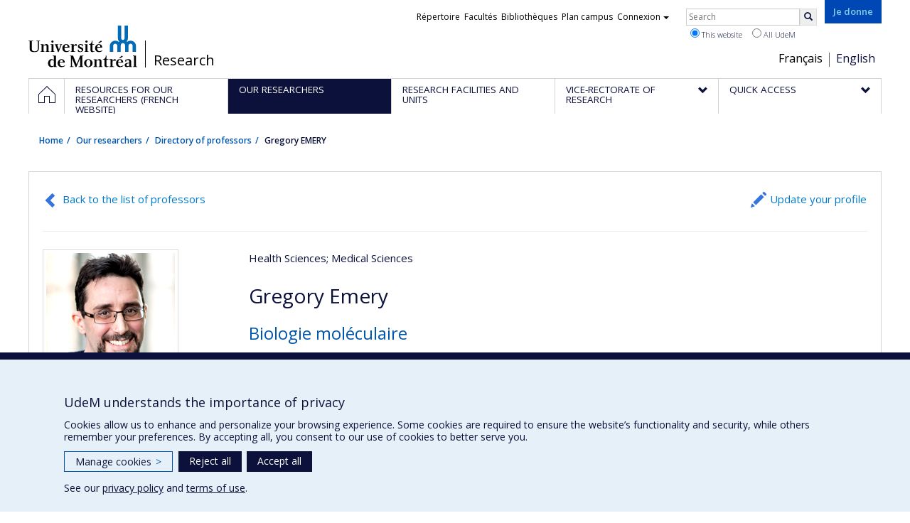

--- FILE ---
content_type: text/html; charset=utf-8
request_url: https://recherche.umontreal.ca/english/our-researchers/professors-directory/researcher/is/in14977/
body_size: 13900
content:
<!DOCTYPE html>
<html lang="en">
<head>
<meta http-equiv="X-UA-Compatible" content="IE=edge" />
<meta name="viewport" content="width=device-width, initial-scale=1" />
<link rel="apple-touch-icon" sizes="180x180" href="/apple-touch-icon.png">
<link rel="icon" type="image/png" sizes="32x32" href="/favicon-32x32.png">
<link rel="icon" type="image/png" sizes="16x16" href="/favicon-16x16.png">
<link rel="manifest" href="/site.webmanifest">
<link rel="mask-icon" href="/safari-pinned-tab.svg" color="#006bb6">

<meta charset="utf-8">
<!-- 
	This website is powered by TYPO3 - inspiring people to share!
	TYPO3 is a free open source Content Management Framework initially created by Kasper Skaarhoj and licensed under GNU/GPL.
	TYPO3 is copyright 1998-2019 of Kasper Skaarhoj. Extensions are copyright of their respective owners.
	Information and contribution at https://typo3.org/
-->



<title>Gregory EMERY - La recherche - Université de Montréal</title>
<meta name="generator" content="TYPO3 CMS">
<meta name="robots" content="index,follow">
<meta name="google" content="notranslate">
<meta name="apple-mobile-web-app-capable" content="no">


<link rel="stylesheet" type="text/css" href="https://fonts.googleapis.com/css?family=Open+Sans:400,400italic,300italic,300,600,600italic,700,700italic,800,800italic&amp;subset=latin,latin-ext" media="all">
<link rel="stylesheet" type="text/css" href="/typo3temp/udemlessc/lessphp_acb593ec9efb1e1f6044d63c2fae2282f1ea7d9f.css?1732795810" media="all">
<link rel="stylesheet" type="text/css" href="/typo3temp/udemlessc/lessphp_6b23d5f906bd70310b9d42abb17e29c590c6be72.css?1676577972" media="all">
<link rel="stylesheet" type="text/css" href="/typo3conf/ext/udem_vendor/Resources/Public/fancybox-3.5.2/jquery.fancybox.min.css?1584034618" media="all">
<link rel="stylesheet" type="text/css" href="/typo3temp/udemlessc/lessphp_a844548a00dfbed276d65e92b0aed11a6d730f62.css?1676577972" media="all">
<link rel="stylesheet" type="text/css" href="/typo3temp/udemlessc/lessphp_86f9883e0e0ae5920802680f44f5c843556413d0.css?1676577972" media="all">
<link rel="stylesheet" type="text/css" href="/typo3temp/udemlessc/lessphp_b87de9c81e138db381dcb6d89cfe9f182387c3a9.css?1676577972" media="all">
<link rel="stylesheet" type="text/css" href="/typo3temp/assets/compressed/merged-5e77aeddd93dd6c9793851ab2de72111-3a34a98bdc02aaca6530d3e31e737261.css?1676577972" media="all">




<script src="/typo3conf/ext/udem_vendor/Resources/Public/underscore-1.8.3/underscore.min.js?1584034624" type="text/javascript"></script>
<script src="/typo3conf/ext/udem_vendor/Resources/Public/jquery-3.5.1/jquery.min.js?1604402777" type="text/javascript"></script>
<script src="/typo3temp/assets/compressed/merged-59071038be6fefd6305acfe279d5b796-5f19aba6b5663835dee6885531e3efd7.js?1661855556" type="text/javascript"></script>
<script src="/typo3conf/ext/udem_vendor/Resources/Public/bootstrap-3.3.7/js/bootstrap.min.js?1584034617" type="text/javascript"></script>
<script src="/typo3conf/ext/udem_vendor/Resources/Public/classList.js-1.2.20180112/classList.min.js?1584034618" type="text/javascript"></script>
<script src="/typo3conf/ext/udem_vendor/Resources/Public/h5o-js-0.11/outliner.min.js?1584034619" type="text/javascript"></script>
<script src="/typo3conf/ext/udem_bootstrap/Resources/Public/udem-bootstrap.js?1616668816" type="text/javascript"></script>
<script src="/typo3conf/ext/udem_bootstrap/Resources/Public/udem-bootstrap-video.js?1584034592" type="text/javascript"></script>
<script src="/typo3conf/ext/udem_bootstrap/Resources/Public/udem-gallerie.js?1589452388" type="text/javascript"></script>
<script src="/typo3conf/ext/udem_vendor/Resources/Public/fancybox-3.5.2/jquery.fancybox.min.js?1584034618" type="text/javascript"></script>
<script src="/typo3conf/ext/udem_bootstrap/Resources/Public/udem-social.js?1584034592" type="text/javascript"></script>
<script src="/typo3conf/ext/udem_bootstrap/Resources/Public/udem-instagram.js?1584034592" type="text/javascript"></script>
<script src="/typo3conf/ext/udem_bootstrap/Resources/Public/udem-alertes.js?1604402777" type="text/javascript"></script>
<script src="/typo3conf/ext/udem_vendor/Resources/Public/localforage-1.7.2/dist/localforage.min.js?1584034620" type="text/javascript"></script>
<script src="/typo3conf/ext/udem_profs/Resources/Public/udem-profs.js?1584034610" type="text/javascript"></script>
<script src="/typo3conf/ext/udem_sadvr/Resources/Public/udem-sadvr.js?1584034612" type="text/javascript"></script>
<script src="/typo3conf/ext/udem_vendor/Resources/Public/awesomplete-1.1.2/awesomplete.min.js?1584034616" type="text/javascript"></script>
<script src="/typo3conf/ext/udem_vitrine/Resources/Public/udem-vitrine.js?1604402777" type="text/javascript"></script>



<meta name="og:title" content="Researcher" /><meta name="og:url" content="https://recherche.umontreal.ca/english/our-researchers/professors-directory/researcher/is/in15027/" /><meta name="og:locale" content="en_CA" /><meta name="og:site_name" content="La recherche - Université de Montréal" />

</head>
<body>

    <div id="udem-urgence-bcrp" style="display:none;" data-udem-urgence-endpoint="https://urgence.umontreal.ca/urgence-udem.json"  data-udem-urgence-nocss></div>
    <script async src="https://urgence.umontreal.ca/typo3conf/ext/udem_urgence/Resources/Public/JavaScript/udem-urgence-bcrp.js"></script>
<a class="sr-only sr-only-focusable" href="#udem-primary-contents">Passer au contenu</a>


    


<header id="udem-header">
  <div class="container">

    <h1>
      <a href="https://www.umontreal.ca/" target="_blank" id="udem-header-logo">Université de Montréal</a>
      <span id="udem-header-logo-separator"></span>
      <small id="udem-header-title">
        <span class="sep">/</span>
        <a href="/accueil/">Research</a>
      </small>
    </h1>

    <a href="https://formulairereseau.umontreal.ca/site/Donation2?df_id=1560&amp;1560.donation=form1&amp;mfc_pref=T&amp;s_locale=fr_CA" title="Faire un don à l’Université de Montréal" target="_blank" class="udem-je-donne"><span>Je donne</span></a>

    <nav id="udem-phone-menu">
      
      <a class="udem-phone-menu-primary" href="#udem-primary-nav">
        <b><span></span><span></span><span></span></b>
        <span class="sr-only">Menu</span>
      </a>
      

      
      <a class="udem-phone-menu-search" href="#udem-search-menu">
        <span class="glyphicon glyphicon-search" title="Rechercher"></span>
        <span class="sr-only">Rechercher</span>
      </a>
      

      
      <a class="udem-phone-menu-links" href="#udem-links-menu">
        <span class="glyphicon glyphicon-bookmark"></span>
        <span class="sr-only">Liens UdeM</span>
      </a>
      

      
      <a class="udem-phone-menu-langs" href="#udem-langs-menu">
        <span class="glyphicon glyphicon-globe"></span>
        <span class="sr-only">Langues</span>
      </a>
      

      

      
    </nav>

    
        
      

    
    <nav id="udem-langs-menu">
      <h2 class="sr-only">Choix de la langue</h2>
      <ul class="nav">
        <li><a href="/accueil/" lang="fr">Français</a></li><li class="active"><a href="/english/home/" lang="en">English</a></li>
      </ul>
    </nav>
    

    
    <nav id="udem-links-menu">
      <h2 class="sr-only">Liens externes</h2>
      <ul class="nav"><li><a href="https://www.umontreal.ca/#udemwww-search-personne" target="_blank"><span>Répertoire</span></a></li><li><a href="https://www.umontreal.ca/facultes-et-ecoles/" target="_blank"><span>Facultés</span></a></li><li><a href="https://bib.umontreal.ca/" target="_blank"><span>Bibliothèques</span></a></li><li><a href="https://plancampus.umontreal.ca/" target="_blank"><span>Plan campus</span></a></li><li class="dropdown">
        <a href="#" class="dropdown-toggle" data-toggle="dropdown">Connexion<span class="caret"></span></a>
        <ul class="dropdown-menu" role="menu"><li><a href="https://monudem.umontreal.ca/" target="_blank"><span>Mon UdeM</span></a></li><li><a href="https://studium.umontreal.ca/" target="_blank"><span>StudiUM</span></a></li><li><a href="https://outlook.umontreal.ca/" target="_blank"><span>Mon courriel</span></a></li></ul>
      </li><li><a href="https://formulairereseau.umontreal.ca/site/Donation2?df_id=1560&amp;1560.donation=form1&amp;mfc_pref=T&amp;s_locale=fr_CA" title="Faire un don à l’Université de Montréal" target="_blank" class="udem-je-donne"><span>Give now</span></a></li></ul>
    </nav>
    


    
    <div id="udem-search-menu">
      <h2 class="sr-only">Rechercher</h2>
          <form method="get" action="https://google.com/cse" class="udem-search-form">

    <input type="hidden" name="cx" value="011926736769028447783:qlpu3so2kqq" />
    <input type="hidden" name="sa.x" value="23" />
    <input type="hidden" name="sa.y" value="10" />
    <input type="hidden" name="ie" value="UTF-8" />

    <div class="clearfix">
      <input type="text" name="q" value="" class="udem-search-input" placeholder="Search" />
      <button type="submit" class="udem-search-button" title="Rechercher" aria-label="Rechercher">
        <span class="glyphicon glyphicon-search"></span>
        <span class="sr-only sr-only-focusable">Search</span>
      </button>
    </div>

    <div class="clearfix">
      <label>
        <input type="radio" name="scope" value="recherche.umontreal.ca" checked="checked" />
        This website
      </label>
      <label>
        <input type="radio" name="scope" value="umontreal.ca" />
        All UdeM
      </label>
    </div>
  </form>
    </div>
    

  </div>
</header>

<div id="udem-primary-nav">
  <nav class="container">
    <h2 class="sr-only">Navigation principale</h2>
    <ul class="nav"><li class="home"><a href="/accueil/" title="Home"><span><svg xmlns="http://www.w3.org/2000/svg" viewBox="0 0 1024 1024" aria-hidden="true" focusable="false">
  <path d="m512 0L0 489.69V1024h384V640h256v384h384V489.69zm0 60.331l469.33 447.57v473.43H682.66v-384H341.33v384H42.66v-473.43z"></path>
</svg><span class="hidden-md hidden-lg">Accueil</span><span class="hidden-xs hidden-sm sr-only">Home</span></a></li><li><a href="/ressources-pour-les-equipes-de-recherche/" class="p39102"><span><span>Resources for our researchers (French website)</span></span></a></li><li class="active"><a href="/english/our-researchers/" class="p39374"><span><span>Our researchers</span></span></a></li><li><a href="/english/research-facilities-and-units/find-a-research-facility-or-unit/" class="p39154"><span><span>Research facilities and units</span></span></a></li><li class="has-sub"><a href="/english/vice-rectorate-of-research/mission/" class="p6088"><span><span>Vice-Rectorate of Research</span></span></a><ul class="sub-menu"><li><a href="/english/vice-rectorate-of-research/mission/"><span>Mission</span></a></li><li><a href="/english/vice-rectorate-of-research/the-team-of-vice-rectorate/"><span>The team of Vice-Rectorate</span></a></li><li><a href="/english/vice-rectorate-of-research/ten-sectors-of-excellence/"><span>Ten sectors of excellence</span></a></li><li><a href="/english/vice-rectorate-of-research/strategic-initiatives/"><span>Strategic Initiatives</span></a></li></ul></li><li class="has-sub"><a href="/english/quick-access/" class="p39155"><span><span>Quick access</span></span></a><ul class="sub-menu"><li><a href="/qui-fait-quoi/"><span>Staff directory (French website)</span></a></li><li><a href="/nous-trouver/"><span>Find us (French website)</span></a></li><li><a href="https://saml.authentification.umontreal.ca/my.policy" target="_blank"><span>Synchro recherche</span></a></li><li><a href="/compas/"><span>compas</span></a></li><li><a href="/english/quick-access/news/"><span>News</span></a></li></ul></li></ul>
  </nav>
</div>











<section class="main-bandeau">
    <div class="container">
        <div class="content-border"><!--TYPO3SEARCH_begin--><!--TYPO3SEARCH_end--></div>
    </div>
</section>


<section id="udem-primary-contents" class="main-section">
    <div class="container">
      
      <div id="udem-breadcrumb">

        

        <ul class="breadcrumb"><li class="home"><a href="/accueil/">Home</a></li><li><a href="/english/our-researchers/our-researchers/">Our researchers</a></li><li><a href="/english/our-researchers/professors-directory/">Directory of professors</a></li><li class="active">Gregory EMERY</li></ul>
      </div>
      


    

    
        

            

            <div class="row">
              <div class="col-md-12">
                
                <section class="content-main"><!--TYPO3SEARCH_begin--><div id="c57091" class="csc-frame csc-frame-default CType-list list_type-tx_udemvitrine section_frame-101">
<div class="udemvitrine-show-professeur">

  <div class="udemvitrine-header-links">
    <a href="/english/our-researchers/professors-directory/" class="udemvitrine-backto-search btn btn-link" data-udemvitrine-kernel="professeur">Back to the list of professors</a>
          <a class="linkto-edition-professeur btn btn-link" href="https://www.recherche.umontreal.ca/vitrine/saisieProfil/chercheurDashboard?chercheurID=1398" title="Update your profile">Update your profile</a>
        <hr/>
  </div>


<div class="carte-visite">

<div class="visuelOfficiel">
      <img class="img-thumbnail" src="https://www.recherche.umontreal.ca/visuel/personne:14977.photoOfficielle" title="" alt="" />
  </div>





  <div class="secteursRecherche">
    <span>Health Sciences</span><span>; Medical Sciences</span>  </div>


<h1>Gregory Emery</h1>


  <h2 class="phrasesCles">
        <span>Biologie moléculaire</span>
      </h2>



  <div class="affiliations">
    <dl>
                  <dt class="fonction">Professeur titulaire</dt>
        <dd class="uniteAdministrative">
            <p>Faculté de médecine - Département de pathologie et biologie cellulaire</p>
            <p><span>Pavillon Marcelle-Coutu</span><span class="local">, room 2306-1</span></p>                        <p><a href="tel:514 343-6111  #0318">514 343-6111  #0318</a></p>
            
                        <p><a href="mailto:gregory.emery@umontreal.ca">gregory.emery@umontreal.ca</a></p>
                    </dd>
              </dl>
  </div>



  <div class="telephones">
        Secondary number:
            <span class="telephone">
      <a href="tel:514 343-6843 " class="numero">514 343-6843 </a>
      <span class="categorie">(Télécopieur)</span>    </span>
      </div>





  <ul class="udemvitrine-presence-web">
        <li><a href="https://www.researchgate.net/profile/Gregory_Emery"
           title="ResearchGate"
           data-idcategorie="32">ResearchGate</a>
    </li>
        <li><a href="http://pathologie.umontreal.ca/departement/professeurs/profil/emery-gregory/in14977/"
           title="Page professionnelle (faculté,département,école)"
           data-idcategorie="13">Page professionnelle (faculté,département,école)</a>
    </li>
        <li><a href="https://www.iric.ca/recherche/chercheurs-principaux/gregory-emery/"
           title="Site web de l’unité de recherche"
           data-idcategorie="14">Site web de l’unité de recherche</a>
    </li>
        <li><a href="https://www.ncbi.nlm.nih.gov/pubmed/?term=emery+g%5bauth"
           title="PubMed"
           data-idcategorie="18">PubMed</a>
    </li>
        <li><a href="https://www.linkedin.com/in/gregory-emery-2a839533/"
           title="LinkedIn"
           data-idcategorie="9">LinkedIn</a>
    </li>
        <li><a href="https://twitter.com/GregoryEmery8?lang=fr"
           title="Compte Twitter"
           data-idcategorie="1">Compte Twitter</a>
    </li>
        <li><a href="http://www.emery.iric.ca/"
           title="Autre site web"
           data-idcategorie="8">Autre site web</a>
    </li>
      </ul>

</div>


<section class="visuels">
  <h3 class="sr-only">Media</h3>

  <div class="visuels-list udemvitrine-gallerie">
          <div class="udemvitrine-gallerie-item">
            <div class="visuel">
      <p class="nom">Gregory Emery est chercheur principal à l&#039;Institut de recherche en immunologie et en cancérologie</p>
      <img src="https://www.recherche.umontreal.ca/visuel/personne:14977.portrait.0.image" title="Gregory Emery est chercheur principal à l&#039;Institut de recherche en immunologie et en cancérologie" alt=" - © IRIC" class="visuel" />
      <p class="legende"></p>
      <p class="copyright">© IRIC</p>    </div>
  
      </div>
      </div>
</section>


<div class="udemvitrine-tabs">

  <div class="row">
    <div class="col-md-8">
      <div class="tab-content">

        <div id="udemvitrine-show-professeurs-portrait-tab-57091">
          
<h1>Profile</h1>

<div class="udemvitrine-accordeon">
  <h2 class="expanded">Research expertise</h2>
  <div class="collapse in" aria-expanded="true">
        <div><p><strong>Axes de recherche</strong></p>

<ul>
	<li>Signalisation intracellulaire</li>
	<li>Développement et différenciation tissulaire</li>
	<li>Systèmes modèles en biologie moléculaire</li>
</ul>

<p><strong>Intérêts de recherche</strong></p>

<p>Le transport vésiculaire a longtemps été considéré comme un simple mécanisme de transport pour les protéines. Cette vision a radicalement changé et le transport vésiculaire est désormais connu comme étant impliqué dans beaucoup d'événements développementaux clés, tels que la signalisation cellulaire ou l'établissement de la polarité cellulaire, tout comme dans la formation des tumeurs.</p>

<p>Notre groupe utilise principalement la mouche drosophile (Drosophila melanogaster) comme système modèle pour étudier comment le transport vésiculaire régule la signalisation cellulaire, en particulier, lors du développement. Notre intérêt principal est de comprendre le rôle de l'endocytose dans la régulation spatiotemporelle de l'activité de récepteurs et dans la transduction du signal. Nous nous concentrons actuellement sur la migration collective, ainsi que sur la signalisation Notch.</p>

<p>La migration cellulaire est un processus fascinant impliquant la polarisation de cellules. Les métastases se forment à partir de cellules migrant depuis une tumeur pour former une nouvelle tumeur. De plus en plus d'évidences montrent que ces cellules ne migrent pas individuellement, mais en groupe au cours d'une migration dite collective. Pour étudier ce type de migration. Nous utilisons la chambre d'œuf de la mouche drosophile, où des cellules appelées cellules de bordure migrent en formant un petit groupe.  Ces cellules sont attirées par un processus impliquant l'activation de récepteurs à activité tyrosine-kinase. Nous avons récemment montré que des étapes de transport spécifiques de la voie de l'enodcytose polarisent l'activité de ces récepteurs. Nous sommes en train d'étudier plus en détails cette régulation, en particulier, nous voulons comprendre comment l'endocytose régule la formation de structures nécessaires à la motilité cellulaire et comment ceci est coordonné dans le groupe de cellules pour qu'il migre dans la bonne direction. De plus nous voulons déterminer si les mécanismes moléculaires identifiés sont conservés dans d'autres migrations collectives in vivo chez la drosophile et chez les mammifères.</p>

<p>La signalisation cellulaire par le récepteur Notch est conservée chez toutes les espèces animales. Elle joue un rôle fondamental au cours du développement au travers de la régulation de la différentiation cellulaire, de la prolifération et de l'apoptose.</p>

<p>En particulier. Notch est impliqué dans le maintien des cellules souches et dans le développement du système hématopoïétique. Nous avons précédemment impliqué l'endocytose dans la régulation de Notch lors de divisions asymétriques dans le système nerveux périphérique de la drosophile. Nous sommes en train d'etudier le role de l'endocytose dans la régulation de l'activité du récepteur Notch et de ses ligands lors de divisions asymétriques in vivo chez la mouche, mais aussi dans des essais de culture de cellules mammifères.</p>

<p>Récemment, l'équipe du Dr Emery a mis en évidence de nouveaux modes de régulation de la migration collective, en particulier, un rôle fondamental de la petite GTPas Rab11 et de la protéine moésine qui se lie au cytosquelette d'actine lors de la coordination de la migration collective dans les cellules de bordure de Drosophile a été démontré (Ramel et al., 2013). Cette découverte permet de mieux comprendre comment des cellules se coordonnent pour migrer en groupe, un processus fondamental lors de la formation de métastase.</p></div>
      </div>
</div>


<div class="udemvitrine-accordeon">
  <h2 class="expanded">Biography</h2>
  <div class="collapse in">
        <div><p>Durant ses années de formation en biochimie, Gregory Emery s’est très tôt intéressé au transport vésiculaire. Intérêt concrétisé lors de ses années de doctorat (1997-2002) auprès du Dr Jean Gruenberg de l’Université de Genève (Suisse), haut lieu pour les recherches de pointe en endocytose. Durant cinq ans, Gregory Emery travaille plus particulièrement à la caractérisation des protéines transmembranaires de la famille p24, impliquées dans l’organisation de l’appareil de Golgi.</p>

<p>C’est en désirant passer d’un modèle de culture à un modèle animal que Gregory Emery rejoint le groupe du Dr Juergen Knoblich à Vienne (Autriche) pour travailler sur la drosophile. Ceci, dans le cadre de son parcours postdoctoral, successivement à L’IMP puis à l’IMBA où il concentre alors ses recherches sur le rôle de l’endosome de recyclage au cours de la division asymétrique.</p>

<p>À l’IRIC, Gregory Emery se consacre prioritairement à la compréhension du rôle du transport vésiculaire dans la signalisation cellulaire, en utilisant principalement le modèle de la mouche drosophile.</p></div>
      </div>
</div>






<div class="udemvitrine-accordeon">
  <h2 class="expanded">For more information…</h2>
  <div class="collapse in">
    <ul>
          <li>
        <a href="http://medecine.umontreal.ca/2016/10/17/mouches-a-fruits-empecher-propagation-cancer/">17-10-2016 Des mouches à fruits pour empêcher la propagation du cancer</a>
        <div></div>
      </li>
          <li>
        <a href="https://nouvelles.umontreal.ca/article/2017/08/15/un-financement-de-5-4-m-pour-des-infrastructures-de-recherche-a-l-udem/">15-08-2017 Un financement de 5,4 M$ pour des infrastructures de recherche à l’UdeM</a>
        <div></div>
      </li>
          <li>
        <a href="https://nouvelles.umontreal.ca/article/2018/05/11/votez-pour-votre-photo-coup-de-coeur-au-concours-la-preuve-par-l-image/">11-05-2018 Votez pour votre photo coup de cœur au concours «La preuve par l’image»</a>
        <div></div>
      </li>
        </ul>
  </div>
</div>
        </div>

        <div id="udemvitrine-show-professeurs-affiliations-tab-57091">
          
<h1>Affiliations and responsabilities</h1>


<div class="udemvitrine-accordeon">
  <h2 class="expanded">Research affiliations</h2>
  <div class="collapse in" aria-expanded="true">
        <h3>Research units</h3>
            <h4>Membre</h4>
      <ul>
              <li>
                <a href="https://recherche.umontreal.ca/nos-chercheurs/repertoire-des-unites-de-recherche/unite/is/ur13772/"><b>IRIC</b> — Institut de recherche en immunologie et en cancérologie de l’Université de Montréal</a>
      </li>
              </ul>
          
    
    
  </div>
</div>






        </div>

        <div id="udemvitrine-show-professeurs-enseignement-tab-57091">
          
<h1>
    Teaching and supervision
    </h1>




<div class="udemvitrine-accordeon">
  <h2 class="expanded">Teaching</h2>
  <div class="collapse in" aria-expanded="true">

      <h3>Courses taught (current session only)</h3>
    <ul>
            <li>
                        <a href="https://admission.umontreal.ca/cours-et-horaires/cours/BIM6064A/" target="_blank">BIM6064A – Biologie cellulaire et moléculaire du cancer</a>
              </li>
          </ul>
  
      <h3>Programs</h3>
    <ul>
            <li>
                        <a href="https://admission.umontreal.ca/redirection/programme_id/246610/" target="_blank">
          246610 –
                      Maîtrise en biologie moléculaire
                  </a>
              </li>
            <li>
                        <a href="https://admission.umontreal.ca/redirection/programme_id/251210/" target="_blank">
          251210 –
                      Maîtrise en pathologie et biologie cellulaire
                  </a>
              </li>
          </ul>
  
  </div>
</div>



<div class="udemvitrine-accordeon">
  <h2 class="expanded">Student supervision</h2>
  <div class="collapse in" aria-expanded="true">

    
        <h3>Theses and dissertation supervision (Papyrus Institutional Repository)</h3>
    <div class="udemvitrine-simplelist">
            <div>
          <div class="date">
            2025
            
          </div>
          <h4>
            <a href="http://hdl.handle.net/1866/42191" target="blank">Misshapen régule la contractilité et la polarité lors de l&#039;ovogenèse de la drosophile</a>
          </h4>
          <div class="contenu">
                        <div><strong>Graduate :</strong> Del Guidice, Emmanuelle<br /><strong>Cycle :</strong>  Master's<br /><strong>Grade :</strong> M. Sc.</div>
                      </div>
      </div>
            <div>
          <div class="date">
            2025
            
          </div>
          <h4>
            <a href="http://hdl.handle.net/1866/44023" target="blank">Caractérisation des interacteurs potentiels d’ArfGAP1 dans la régulation de la migration collective in vivo</a>
          </h4>
          <div class="contenu">
                        <div><strong>Graduate :</strong> Fabre, Léna<br /><strong>Cycle :</strong>  Master's<br /><strong>Grade :</strong> M. Sc.</div>
                      </div>
      </div>
            <div>
          <div class="date">
            2024
            
          </div>
          <h4>
            <a href="http://hdl.handle.net/1866/32594" target="blank">Study of the kinase MAP4K4 in collective migration of cancer cells</a>
          </h4>
          <div class="contenu">
                        <div><strong>Graduate :</strong> Alberici Delsin, Lara Elis<br /><strong>Cycle :</strong>  Doctoral<br /><strong>Grade :</strong> Ph. D.</div>
                      </div>
      </div>
            <div>
          <div class="date">
            2024
            
          </div>
          <h4>
            <a href="http://hdl.handle.net/1866/34005" target="blank">The role of Misshapen and its regulators in coordinating border cell migration</a>
          </h4>
          <div class="contenu">
                        <div><strong>Graduate :</strong> Molinari Roberto, Gabriela<br /><strong>Cycle :</strong>  Doctoral<br /><strong>Grade :</strong> Ph. D.</div>
                      </div>
      </div>
            <div>
          <div class="date">
            2024
            
          </div>
          <h4>
            <a href="http://hdl.handle.net/1866/40916" target="blank">Rôle du régulateur du trafic vésiculaire, ArfGAP1, dans la migration collective in vivo</a>
          </h4>
          <div class="contenu">
                        <div><strong>Graduate :</strong> Boutet, Alison<br /><strong>Cycle :</strong>  Doctoral<br /><strong>Grade :</strong> Ph. D.</div>
                      </div>
      </div>
            <div>
          <div class="date">
            2024
            
          </div>
          <h4>
            <a href="http://hdl.handle.net/1866/41007" target="blank">Rôle d’un réseau supracellulaire d’actine et des protéines Rab du trafic vésiculaire dans la migration collective de cellules épithéliales</a>
          </h4>
          <div class="contenu">
                        <div><strong>Graduate :</strong> Marpeaux, Léa<br /><strong>Cycle :</strong>  Doctoral<br /><strong>Grade :</strong> Ph. D.</div>
                      </div>
      </div>
            <div>
          <div class="date">
            2022
            
          </div>
          <h4>
            <a href="http://hdl.handle.net/1866/26864" target="blank">Regulation of the Rab35 GTPase by Rab11FIP1 during cytokinesis, apico-basal polarity and collective cell migration</a>
          </h4>
          <div class="contenu">
                        <div><strong>Graduate :</strong> Iannantuono, Nicholas<br /><strong>Cycle :</strong>  Doctoral<br /><strong>Grade :</strong> Ph. D.</div>
                      </div>
      </div>
            <div>
          <div class="date">
            2021
            
          </div>
          <h4>
            <a href="http://hdl.handle.net/1866/24843" target="blank">Rôle des Arfs et de leurs régulateurs dans la migration des cellules de bordure chez la drosophile</a>
          </h4>
          <div class="contenu">
                        <div><strong>Graduate :</strong> Zeledon Orellana, José Carlos<br /><strong>Cycle :</strong>  Doctoral<br /><strong>Grade :</strong> Ph. D.</div>
                      </div>
      </div>
            <div>
          <div class="date">
            2018
            
          </div>
          <h4>
            <a href="http://hdl.handle.net/1866/20398" target="blank">Le rôle de Ral dans la migration collective des cellules de bordures</a>
          </h4>
          <div class="contenu">
                        <div><strong>Graduate :</strong> Lapointe, Catherine<br /><strong>Cycle :</strong>  Master's<br /><strong>Grade :</strong> M. Sc.</div>
                      </div>
      </div>
            <div>
          <div class="date">
            2016
            
          </div>
          <h4>
            <a href="http://hdl.handle.net/1866/13526" target="blank">La petite GTPase Rab11 et ses interacteurs orchestrent la migration cellulaire collective et la cytocinèse chez la Drosophile</a>
          </h4>
          <div class="contenu">
                        <div><strong>Graduate :</strong> Laflamme, Carl<br /><strong>Cycle :</strong>  Doctoral<br /><strong>Grade :</strong> Ph. D.</div>
                      </div>
      </div>
            <div>
          <div class="date">
            2015
            
          </div>
          <h4>
            <a href="http://hdl.handle.net/1866/12060" target="blank">Asymmetric cell division intersects with cell geometry : a method to extrapolate and quantify geometrical parameters of sensory organ precursors</a>
          </h4>
          <div class="contenu">
                        <div><strong>Graduate :</strong> Papaluca, Arturo<br /><strong>Cycle :</strong>  Master's<br /><strong>Grade :</strong> M. Sc.</div>
                      </div>
      </div>
            <div>
          <div class="date">
            2015
            
          </div>
          <h4>
            <a href="http://hdl.handle.net/1866/13025" target="blank">Étude de la régulation de l&#039;activité du ligand Delta dans le cadre de la signalisation Notch</a>
          </h4>
          <div class="contenu">
                        <div><strong>Graduate :</strong> Assaker, Gloria<br /><strong>Cycle :</strong>  Doctoral<br /><strong>Grade :</strong> Ph. D.</div>
                      </div>
      </div>
            <div>
          <div class="date">
            2010
            
          </div>
          <h4>
            <a href="http://hdl.handle.net/1866/4148" target="blank">Characterization of the mammalian homologs of the Drosophila Melanogaster Endocytic protein lethal (2) giant discs 1</a>
          </h4>
          <div class="contenu">
                        <div><strong>Graduate :</strong> Hébert-Losier, Andréa<br /><strong>Cycle :</strong>  Master's<br /><strong>Grade :</strong> M. Sc.</div>
                      </div>
      </div>
            <div>
          <div class="date">
            2009
            
          </div>
          <h4>
            <a href="http://hdl.handle.net/1866/3220" target="blank">Implication de l&#039;endosome de recyclage dans la migration cellulaire in vivo</a>
          </h4>
          <div class="contenu">
                        <div><strong>Graduate :</strong> Assaker, Gloria<br /><strong>Cycle :</strong>  Master's<br /><strong>Grade :</strong> M. Sc.</div>
                      </div>
      </div>
          </div>
    

    

    

    
  </div>
</div>









        </div>

        <div id="udemvitrine-show-professeurs-projets-tab-57091">
          
<h1>Projects</h1>


  
<div class="udemvitrine-accordeon">
  <h2 class="expanded">
          Research projects
      </h2>

  <div class="collapse in" aria-expanded="true">
    <div class="udemvitrine-simplelist">

            <div>
        <div class="date">
          2023
           - 2029
        </div>
        <h3>Regulation of collective cell migration by the kinase Misshapen</h3>

        
        
                <div class="udemvitrine-projet-organismes-financement">
          <span>Funding sources:</span>
                      
            IRSC/Instituts de recherche en santé du Canada
                  </div>
        <div class="udemvitrine-projet-programmes-financement">
          <span>Grant programs:</span>
                      
            PVXXXXXX-(PJT) Subvention Projet
                  </div>
        
        
        
        
      </div>
            <div>
        <div class="date">
          2021
           - 2027
        </div>
        <h3>Intercellular force transmission and coordination during the migration of squamous carcinoma cells.</h3>

        
        
                <div class="udemvitrine-projet-organismes-financement">
          <span>Funding sources:</span>
                      
            IRSC/Instituts de recherche en santé du Canada
                  </div>
        <div class="udemvitrine-projet-programmes-financement">
          <span>Grant programs:</span>
                      
            PVXXXXXX-(PJT) Subvention Projet
                  </div>
        
        
        
        
      </div>
            <div>
        <div class="date">
          2021
           - 2027
        </div>
        <h3>Rab GTPases and the collective migration of MDCK cells</h3>

                <div class="udemvitrine-projet-chercheur-principal">
          <span>Lead researcher :</span>
                      
                          <span>Gregory Emery</span>
                              </div>
        
        
                <div class="udemvitrine-projet-organismes-financement">
          <span>Funding sources:</span>
                      
            CRSNG/Conseil de recherches en sciences naturelles et génie du Canada  (CRSNG)
                  </div>
        <div class="udemvitrine-projet-programmes-financement">
          <span>Grant programs:</span>
                      
            PVX20965-(RGP) Programme de subvention à la découverte individuelle ou de groupe
                  </div>
        
        
        
        
      </div>
            <div>
        <div class="date">
          2024
           - 2026
        </div>
        <h3>Live cell imaging platform for the mechanistic analysis of cell differentiation, migration and division</h3>

                <div class="udemvitrine-projet-chercheur-principal">
          <span>Lead researcher :</span>
                      
                          <a href="/english/our-researchers/professors-directory/researcher/is/in14424/">Sylvie Mader</a>
                              </div>
        
                <div class="udemvitrine-projet-co-chercheur">
          <span>Co-researchers :</span>
                      
                          <a href="/english/our-researchers/professors-directory/researcher/is/in14433/">Sylvain Meloche</a>
                                  , 
                          <a href="/english/our-researchers/professors-directory/researcher/is/in14863/">Jean-Claude Labbé</a>
                                  , 
                          <span>Gregory Emery</span>
                                  , 
                          <a href="/english/our-researchers/professors-directory/researcher/is/in15168/">Vincent Archambault</a>
                                  , 
                          <a href="/english/our-researchers/professors-directory/researcher/is/in15212/">Sébastien Carréno</a>
                                  , 
                          <a href="/english/our-researchers/professors-directory/researcher/is/in15823/">Philippe P. Roux</a>
                              </div>
        
                <div class="udemvitrine-projet-organismes-financement">
          <span>Funding sources:</span>
                      
            CRSNG/Conseil de recherches en sciences naturelles et génie du Canada  (CRSNG)
                  </div>
        <div class="udemvitrine-projet-programmes-financement">
          <span>Grant programs:</span>
                      
            PVXXXXXX-(OIR) Outils et d&#039;instruments de recherche (de 7 001 $ à 150 000 $)
                  </div>
        
        
        
        
      </div>
            <div>
        <div class="date">
          2024
           - 2026
        </div>
        <h3>Unveiling the Molecular Mechanisms by which MAP4K4 Promotes Cancer Progression - Décryptage des Mécanismes Moléculaires de la Progression Cancéreuse par MAP4K4</h3>

                <div class="udemvitrine-projet-chercheur-principal">
          <span>Lead researcher :</span>
                      
                          <span>Gregory Emery</span>
                              </div>
        
        
                <div class="udemvitrine-projet-organismes-financement">
          <span>Funding sources:</span>
                      
            SRC/Société de recherche sur le cancer
                  </div>
        <div class="udemvitrine-projet-programmes-financement">
          <span>Grant programs:</span>
                      
            PVX12154-Subvention de fonctionnement
                  </div>
        
        
        
        
      </div>
            <div>
        <div class="date">
          2022
           - 2024
        </div>
        <h3>Tracking collective cell migration by confocal microscopy</h3>

                <div class="udemvitrine-projet-chercheur-principal">
          <span>Lead researcher :</span>
                      
                          <span>Gregory Emery</span>
                              </div>
        
                <div class="udemvitrine-projet-co-chercheur">
          <span>Co-researchers :</span>
                      
                          <a href="/english/our-researchers/professors-directory/researcher/is/in14863/">Jean-Claude Labbé</a>
                                  , 
                          <a href="/english/our-researchers/professors-directory/researcher/is/in15168/">Vincent Archambault</a>
                                  , 
                          <a href="/english/our-researchers/professors-directory/researcher/is/in15212/">Sébastien Carréno</a>
                              </div>
        
                <div class="udemvitrine-projet-organismes-financement">
          <span>Funding sources:</span>
                      
            CRSNG/Conseil de recherches en sciences naturelles et génie du Canada  (CRSNG)
                  </div>
        <div class="udemvitrine-projet-programmes-financement">
          <span>Grant programs:</span>
                      
            PVXXXXXX-(OIR) Outils et d&#039;instruments de recherche (de 7 001 $ à 150 000 $)
                  </div>
        
        
        
        
      </div>
            <div>
        <div class="date">
          2016
           - 2024
        </div>
        <h3>Characterization of the Cdc37/Hsp90 complex as a regulator of the Notch ligands</h3>

                <div class="udemvitrine-projet-chercheur-principal">
          <span>Lead researcher :</span>
                      
                          <span>Gregory Emery</span>
                              </div>
        
                <div class="udemvitrine-projet-co-chercheur">
          <span>Co-researchers :</span>
                      
                          <a href="/english/our-researchers/professors-directory/researcher/is/in13746/">Trang Hoang</a>
                              </div>
        
                <div class="udemvitrine-projet-organismes-financement">
          <span>Funding sources:</span>
                      
            IRSC/Instituts de recherche en santé du Canada
                  </div>
        <div class="udemvitrine-projet-programmes-financement">
          <span>Grant programs:</span>
                      
            PVXXXXXX-(PJT) Subvention Projet
                  </div>
        
        
        
        
      </div>
            <div>
        <div class="date">
          2016
           - 2024
        </div>
        <h3>Regulation of cell communication during collective cell migration</h3>

                <div class="udemvitrine-projet-chercheur-principal">
          <span>Lead researcher :</span>
                      
                          <span>Gregory Emery</span>
                              </div>
        
        
                <div class="udemvitrine-projet-organismes-financement">
          <span>Funding sources:</span>
                      
            IRSC/Instituts de recherche en santé du Canada
                  </div>
        <div class="udemvitrine-projet-programmes-financement">
          <span>Grant programs:</span>
                      
            PVXXXXXX-(PJT) Subvention Projet
                  </div>
        
        
        
        
      </div>
            <div>
        <div class="date">
          2019
           - 2022
        </div>
        <h3>Regulation of cytokinesis by Class I Rab11Family Interacting Proteins</h3>

                <div class="udemvitrine-projet-chercheur-principal">
          <span>Lead researcher :</span>
                      
                          <span>Gregory Emery</span>
                              </div>
        
        
                <div class="udemvitrine-projet-organismes-financement">
          <span>Funding sources:</span>
                      
            CRSNG/Conseil de recherches en sciences naturelles et génie du Canada  (CRSNG)
                  </div>
        <div class="udemvitrine-projet-programmes-financement">
          <span>Grant programs:</span>
                      
            PVX20965-(RGP) Programme de subvention à la découverte individuelle ou de groupe
                  </div>
        
        
        
        
      </div>
            <div>
        <div class="date">
          2017
           - 2020
        </div>
        <h3>Optogénétique et microscopie en temps réel pour élucider les mécanismes de coordination cellulaire lors de la migration cellulaire collective</h3>

                <div class="udemvitrine-projet-chercheur-principal">
          <span>Lead researcher :</span>
                      
                          <span>Gregory Emery</span>
                              </div>
        
        
                <div class="udemvitrine-projet-organismes-financement">
          <span>Funding sources:</span>
                      
            FCI/Fondation canadienne pour l&#039;innovation
                  </div>
        <div class="udemvitrine-projet-programmes-financement">
          <span>Grant programs:</span>
                      
            PVXXXXXX-Fonds des leaders
                  </div>
        
        
        
        
      </div>
            <div>
        <div class="date">
          2015
           - 2019
        </div>
        <h3>Ingénierie de cellules stromales par CRISPR pour contrôler leur activité de signalisation</h3>

                <div class="udemvitrine-projet-chercheur-principal">
          <span>Lead researcher :</span>
                      
                          <span>Gregory Emery</span>
                              </div>
        
                <div class="udemvitrine-projet-co-chercheur">
          <span>Co-researchers :</span>
                      
                          <a href="/english/our-researchers/professors-directory/researcher/is/in13746/">Trang Hoang</a>
                              </div>
        
                <div class="udemvitrine-projet-organismes-financement">
          <span>Funding sources:</span>
                      
            FRQNT/Fonds de recherche du Québec - Nature et technologies (FQRNT)
                  </div>
        <div class="udemvitrine-projet-programmes-financement">
          <span>Grant programs:</span>
                      
            PV113724-(PR) Projets de recherche en équipe (et possibilité d&#039;équipement la première année)
                  </div>
        
        
        
        
      </div>
            <div>
        <div class="date">
          2015
           - 2018
        </div>
        <h3>Arf GAPs as regulators of the spatial distribution of molecular determinants controlling collective cell migration</h3>

                <div class="udemvitrine-projet-chercheur-principal">
          <span>Lead researcher :</span>
                      
                          <span>Gregory Emery</span>
                              </div>
        
        
                <div class="udemvitrine-projet-organismes-financement">
          <span>Funding sources:</span>
                      
            SRC/Société de recherche sur le cancer
                  </div>
        <div class="udemvitrine-projet-programmes-financement">
          <span>Grant programs:</span>
                      
            PVX12154-Subvention de fonctionnement
                  </div>
        
        
        
        
      </div>
            <div>
        <div class="date">
          2012
           - 2018
        </div>
        <h3>CHARACTERIZATION OF GUANINE EXCHANGE FACTORS FOR RHO GTPASES IN DROSOPHILA</h3>

                <div class="udemvitrine-projet-chercheur-principal">
          <span>Lead researcher :</span>
                      
                          <span>Gregory Emery</span>
                              </div>
        
        
                <div class="udemvitrine-projet-organismes-financement">
          <span>Funding sources:</span>
                      
            CRSNG/Conseil de recherches en sciences naturelles et génie du Canada  (CRSNG)
                  </div>
        <div class="udemvitrine-projet-programmes-financement">
          <span>Grant programs:</span>
                      
            PVX20965-(RGP) Programme de subvention à la découverte individuelle ou de groupe
                  </div>
        
        
        
        
      </div>
            <div>
        <div class="date">
          2011
           - 2018
        </div>
        <h3>REGULATION OF COLLECTIVE CELL MIGRATION BY THE RECYCLING ENDOSOME</h3>

                <div class="udemvitrine-projet-chercheur-principal">
          <span>Lead researcher :</span>
                      
                          <span>Gregory Emery</span>
                              </div>
        
        
                <div class="udemvitrine-projet-organismes-financement">
          <span>Funding sources:</span>
                      
            IRSC/Instituts de recherche en santé du Canada
                  </div>
        <div class="udemvitrine-projet-programmes-financement">
          <span>Grant programs:</span>
                      
            PVXX5647-(MOP) Subvention de fonctionnement incluant les subventions de fonctionnement programmatiques (général)
                  </div>
        
        
        
        
      </div>
            <div>
        <div class="date">
          2012
           - 2017
        </div>
        <h3>VESICLE TRANSPORT AND CELL SIGNALLING</h3>

                <div class="udemvitrine-projet-chercheur-principal">
          <span>Lead researcher :</span>
                      
                          <span>Gregory Emery</span>
                              </div>
        
        
                <div class="udemvitrine-projet-organismes-financement">
          <span>Funding sources:</span>
                      
            SPIIE/Secrétariat des programmes interorganismes à l’intention des établissements
                  </div>
        <div class="udemvitrine-projet-programmes-financement">
          <span>Grant programs:</span>
                      
            PVX50399-Chaires de recherche du Canada
                  </div>
        
        
        
        
      </div>
            <div>
        <div class="date">
          2013
           - 2016
        </div>
        <h3>REGULATION OF COLLECTIVE CELL MIGRATION BY THE HIPPO PATHWAY</h3>

                <div class="udemvitrine-projet-chercheur-principal">
          <span>Lead researcher :</span>
                      
                          <span>Gregory Emery</span>
                              </div>
        
        
                <div class="udemvitrine-projet-organismes-financement">
          <span>Funding sources:</span>
                      
            SRC/Société de recherche sur le cancer
                  </div>
        <div class="udemvitrine-projet-programmes-financement">
          <span>Grant programs:</span>
                      
            PVX12154-Subvention de fonctionnement
                  </div>
        
        
        
        
      </div>
            <div>
        <div class="date">
          2011
           - 2016
        </div>
        <h3>REGULATION OF COLLECTIVE CELL MIGRATION BY THE RECYCLING ENDOSOME</h3>

                <div class="udemvitrine-projet-chercheur-principal">
          <span>Lead researcher :</span>
                      
                          <span>Gregory Emery</span>
                              </div>
        
        
        
        
        
        
      </div>
            <div>
        <div class="date">
          2012
           - 2015
        </div>
        <h3>IDENTIFICATION OF THE MOLECULAR MACHINERY REGULATING THE NOTCH LIGAND DL1</h3>

                <div class="udemvitrine-projet-chercheur-principal">
          <span>Lead researcher :</span>
                      
                          <span>Gregory Emery</span>
                              </div>
        
        
                <div class="udemvitrine-projet-organismes-financement">
          <span>Funding sources:</span>
                      
            SRC/Société de recherche sur le cancer
                  </div>
        <div class="udemvitrine-projet-programmes-financement">
          <span>Grant programs:</span>
                      
            PVX12154-Subvention de fonctionnement
                  </div>
        
        
        
        
      </div>
            <div>
        <div class="date">
          2009
           - 2015
        </div>
        <h3>ENDOCYTIC FUNCTION OF THE NOTCH REGULATOR LGD</h3>

                <div class="udemvitrine-projet-chercheur-principal">
          <span>Lead researcher :</span>
                      
                          <span>Gregory Emery</span>
                              </div>
        
        
                <div class="udemvitrine-projet-organismes-financement">
          <span>Funding sources:</span>
                      
            CRSNG/Conseil de recherches en sciences naturelles et génie du Canada  (CRSNG)
                  </div>
        <div class="udemvitrine-projet-programmes-financement">
          <span>Grant programs:</span>
                      
            PVX20965-(RGP) Programme de subvention à la découverte individuelle ou de groupe
                  </div>
        
        
        
        
      </div>
      
    </div>
  </div>
</div>

            </div>

        <div id="udemvitrine-show-professeurs-valorisation-tab-57091">
          
<h1>Outreach</h1>





                    </div>

        <div id="udemvitrine-show-professeurs-publications-tab-57091">
          
<h1>Publications and presentations</h1>

<div class="udemvitrine-accordeon">
  <h2 class="expanded">Publications</h2>
  <div class="collapse in">
    <div><ul>
	<li>Proteomics screen identifies class I Rab11-FIPs as key regulators of cytokinesis. Laflamme C, Galan JA, Ben El Kadhi K, Méant A, Zeledon C, Carréno S, Roux PP, <strong>Emery G.</strong> Mol Cell Biol. 2016 Nov 21. pii: MCB.00278-16. [Epub ahead of print]. PMID: 27872148</li>
	<li><a href="http://www.ncbi.nlm.nih.gov/pubmed/25800843">In vitro and in vivo characterization of the Rab11-GAP activity of Drosophila Evi5.</a> Laflamme C, <strong>Emery G</strong>. Methods Mol Biol. 2015;1298:187-94. doi: 10.1007/978-1-4939-2569-8_16. PMID: 25800843</li>
	<li><a href="http://www.ncbi.nlm.nih.gov/pubmed/23956813">Cell coordination of collective migration by Rab11 and Moesin.</a> <strong>Emery G</strong>, Ramel D. Commun Integr Biol. 2013 Jul 1;6(4):e24587. doi: 10.4161/cib.24587. Epub 2013 Apr 17. PMID:23956813</li>
	<li> <a href="http://www.ncbi.nlm.nih.gov/pubmed/23525006">GTP exchange factor Vav regulates guided cell migration by coupling guidance receptor signalling to local Rac activation.</a> Fernández-Espartero CH, Ramel D, Farago M, Malartre M, Luque CM, Limanovich S, Katzav S,<strong>Emery G</strong>, Martín-Bermudo MD. J Cell Sci. 2013 May 15;126(Pt 10):2285-93. doi: 10.1242/jcs.124438. Epub 2013 Mar 22. PMID:23525006</li>
	<li><a href="http://www.ncbi.nlm.nih.gov/pubmed/23376974">Rab11 regulates cell-cell communication during collective cell movements.</a> Ramel D, Wang X, Laflamme C, Montell DJ, <strong>Emery G</strong>. Nat Cell Biol. 2013 Mar;15(3):317-24. doi: 10.1038/ncb2681. Epub 2013 Feb 3. PMID:23376974</li>
</ul></div>
  </div>
</div>

        </div>

      </div>
    </div>

    <div class="col-md-4" style="background: #ddd;">

      
<div class="disciplines">
  <h2>Disciplines</h2>
  <ul>
        <li>Cell Biology</li>
        <li>General Pathology</li>
        <li>Molecular Biology</li>
      </ul>
</div>

<div class="motsCles">
  <h2>Areas of expertise</h2>
  <ul>
        <li>Cell Signaling and Infectious and Immune Diseases</li>
        <li>Cell</li>
        <li>Cell Signaling and Cancer</li>
        <li>Cellular Defense</li>
      </ul>
</div>

    </div>
  </div>
</div>

</div>
</div><!--TYPO3SEARCH_end--></section>
              </div>
            </div>

          
      
  

  

    </div>
</section>




<footer id="udem-footer">

  
  <div class="udem-footer-sitemap">
    <div class="container">
      <ul class="row nav"><li class="col-md-2"><a href="/ressources-pour-les-equipes-de-recherche/">Resources for our researchers (French website)</a></li><li class="col-md-2"><a href="/english/our-researchers/our-researchers/">Our researchers</a></li><li class="col-md-2"><a href="/english/find-a-research-facility-or-unit/">Research facilities and units</a></li><li class="col-md-2"><a href="/english/vice-rectorate-of-research/mission/">Vice-Rectorate of Research</a><ul class="nav"><li><a href="/english/vice-rectorate-of-research/mission/">Mission</a></li><li><a href="/english/vice-rectorate-of-research/the-team-of-vice-rectorate/">The team of Vice-Rectorate</a></li><li><a href="/english/vice-rectorate-of-research/ten-sectors-of-excellence/">Ten sectors of excellence</a></li><li><a href="/english/initiatives-strategiques/">Strategic Initiatives</a></li></ul></li><li class="col-md-2"><a href="/english/quick-access/">Quick access</a><ul class="nav"><li><a href="/qui-fait-quoi/">Staff directory (French website)</a></li><li><a href="/nous-trouver/">Find us (French website)</a></li><li><a href="https://saml.authentification.umontreal.ca/my.policy" target="_blank">Synchro recherche</a></li><li><a href="/compas/">compas</a></li><li><a href="/english/quick-access/news/">News</a></li></ul></li></ul>
    </div>
  </div>

  

  <div class="udem-footer-contents">
    <div class="container">
      <h3>Research</h3><div class="row"><div class="col-md-3"><div id="c41488" class="csc-frame csc-frame-default CType-text"><div class="csc-text-text"><p class="bodytext">Université de Montréal<br />PO Box 6128, Centre-ville Station<br />Montréal, Québec, Canada<br />H3C 3J7<br /><br />Phone : 514 343-6111, #38492<br />E-mail : <a href="mailto:recherche@umontreal.ca">recherche@umontreal.ca</a></p></div></div></div><div class="col-md-3"><div id="c41489" class="csc-frame csc-frame-default CType-text"><div class="csc-text-text"><p class="bodytext"><a class="chevron-right-before" href="/qui-fait-quoi/">Who does what?</a> </p>
<p class="bodytext"><a class="chevron-right-before" href="/nous-trouver/">Find us</a></p>
<p class="bodytext"><a class="chevron-right-before" href="/english/sitemap/">Site map</a></p>
<p class="bodytext"><a class="chevron-right-before" href="/english/accessibility/">Accessibility</a></p></div></div></div><div class="col-md-3"><div id="c60923" class="csc-frame csc-frame-default CType-textpic"><div class="csc-textpic-text"><div class="csc-text-text"><p class="text-right"><a href="http://u15.ca/" target="_blank"><img title="Group of Canadian Research Universities" src="/fileadmin/recherche/documents/user_upload_ancien/La_recherche_a_UdeM/Photos/BoitesAccueil/logo-u15_petit.png" alt="Group of Canadian Research Universities" width="53" height="45" style="margin-right: 20px;" /></a></p></div></div></div></div><div class="col-md-3"><div id="c60924" class="csc-frame csc-frame-default CType-textpic"><div class="csc-textpic-text"><div class="csc-text-text"><p class="bodytext"><a href="http://researchimpact.ca/" target="_blank"><img title="Research Impact Canada" src="/fileadmin/recherche/documents/user_upload_ancien/La_recherche_a_UdeM/Photos/BoitesAccueil/logo_RIC-RIRC.png" alt="Research Impact Canada" width="274" height="51" style="" /></a></p></div></div></div></div></div>
    </div>
  </div>

  <div class="udem-footer-tail">
    <div class="container">
      <div><a href="https://secretariatgeneral.umontreal.ca/protection-et-acces-a-linformation/complement-dinformation-sur-la-confidentialite/" title="View additional privacy information" target="_blank">Privacy</a><a href="https://secretariatgeneral.umontreal.ca/protection-et-acces-a-linformation/conditions-dutilisation-des-plateformes-web/" title="View the terms of use for web platforms" target="_blank">Terms of use</a>  <div id="udem_cookie_consent_toggle"></div></div><a href="https://www.umontreal.ca/" title="Université de Montréal" class="udem-footer-logo">Université de Montréal</a>
    </div>
  </div>

</footer>






<script>    function moveYouTubeSrc(consentGiven = false) {
        // Select all iframe elements on the page
        const iframes = document.querySelectorAll('iframe');
        // console.log('moveYouTubeSrc consentGiven)', consentGiven);
        // console.log('moveYouTubeSrc iframes)', iframes);
        // Loop through each iframe
        iframes.forEach((iframe) => {
            // Check if the iframe is a YouTube video
            if (!consentGiven) {
              if (iframe.src) {
                iframe.dataset.src = iframe.src;
                iframe.removeAttribute('src');
              }
            } else {
                // console.log('Move the data-src attribute back to src');
                // Move the data-src attribute back to src
                const dataSrc = iframe.dataset.src;
                if (dataSrc) {
                    iframe.src = dataSrc;
                    iframe.removeAttribute('data-src');
                }
            }
        });
    }
    // Hide YT videos so they can't be played until consent is granted
    window.addEventListener('DOMContentLoaded', () => {
        // Call the function to move YouTube iframe src attributes to data-src attributes
        moveYouTubeSrc(false);
    });        // Define dataLayer and the gtag function.
        window.dataLayer = window.dataLayer || [];
        function gtag(){dataLayer.push(arguments);}

        // Default ad_storage to 'denied'.
        gtag('consent', 'default', {
          'ad_storage': 'denied',
          'analytics_storage': 'denied',
          'functionality_storage': 'denied',
          'ad_user_data' : 'denied',
          'ad_personalization' : 'denied',
        });
          
       // Revoke YT permission
       moveYouTubeSrc(false);         (function(w,d,s,l,i){w[l]=w[l]||[];w[l].push({'gtm.start':
      new Date().getTime(),event:'gtm.js'});var f=d.getElementsByTagName(s)[0],
      j=d.createElement(s),dl=l!='dataLayer'?'&l='+l:'';j.async=true;j.src=
      'https://www.googletagmanager.com/gtm.js?id='+i+dl;f.parentNode.insertBefore(j,f);
      })(window,document,'script','dataLayer','GTM-59WZNRC');      (function(w,d,s,l,i){w[l]=w[l]||[];w[l].push({'gtm.start':
      new Date().getTime(),event:'gtm.js'});var f=d.getElementsByTagName(s)[0],
      j=d.createElement(s),dl=l!='dataLayer'?'&l='+l:'';j.async=true;j.src=
      'https://www.googletagmanager.com/gtm.js?id='+i+dl;f.parentNode.insertBefore(j,f);
      })(window,document,'script','dataLayer','GTM-PRNLSXX');
        function udemDispatchCookieEvent(data) {
            window.dispatchEvent(new CustomEvent('udem_set_consent_cookie', {detail: data}));
        }
        window.addEventListener('load', () => {
          // Ajout des triggers Google
        if (typeof on_udem_cookie_update_consent === 'function') {
          // console.log('on_udem_cookie_update_consent');
          function udem_cookie_consent_update(categories) {
            // console.log('udem_cookie_consent_update categories : ', categories);
            for (const [key, value] of Object.entries(categories)) {
              categories[key] = (value === true) ? 'granted' : 'denied';
            }
          
            udem_google_cookie_consent_update(categories);
            udem_fb_cookie_consent_update(categories);
          }

          function udem_google_cookie_consent_update(categories) {
            console.log('udem_google_cookie_consent_update categories : ', categories);
            if (categories.functionalityCookies === 'granted') {
              // Grant YT permission/*  */
              moveYouTubeSrc(true);
            } else {
              // Revoke YT permission
              moveYouTubeSrc(false);
            }

            gtag('consent', 'update', {
              'ad_storage': categories.adsCookies,
              'ad_user_data' : categories.adsCookies,
              'ad_personalization' : categories.adsCookies,
              'functionality_storage': categories.functionalityCookies,
              'analytics_storage': categories.performanceCookies
            });
          }

          function udem_fb_cookie_consent_update(categories) {
            // console.log('udem_fb_cookie_consent_update categories : ', categories);
            if (categories.adsCookies === 'granted') {
              // Grant Facebook Pixels
              var eventData = {category: 'adsCookies', action: "grant"}
              udemDispatchCookieEvent(eventData);              
            } else {
              // Revoke Pixels consent
              var eventData = { category: 'adsCookies', action: "revoke" }
              udemDispatchCookieEvent(eventData);  
            }
          }

          on_udem_cookie_update_consent(udem_cookie_consent_update);
        }
      // fin window.addEventListener('load', () => {
      });</script>  <script src="https://secretariatgeneral.umontreal.ca/udem_consentement_temoins.js?v=021123"></script>




</body>
</html>

--- FILE ---
content_type: application/javascript; charset=utf-8
request_url: https://recherche.umontreal.ca/typo3temp/assets/compressed/merged-59071038be6fefd6305acfe279d5b796-5f19aba6b5663835dee6885531e3efd7.js?1661855556
body_size: 377
content:

jQuery(function ($) {
    var newsSearchForm = document.getElementById('news-search-form');
    if (newsSearchForm) {
        newsSearchForm.addEventListener('submit', function(event) {
            event.preventDefault();
        });

        var newsSearchtermInput = document.getElementById('news-searchterm');
        if (newsSearchtermInput) {
            newsSearchtermInput.addEventListener('input', function() {
                if (newsSearchtermInput.value == '') {
                    newsSearchtermCancel.classList.add('hide');
                } else {
                    newsSearchtermCancel.classList.remove('hide');
                }
            });
        }

        var newsSearchtermCancel = document.getElementById('news-searchterm-cancel');
        if (newsSearchtermCancel) {
            if (newsSearchtermInput.value == '') {
                newsSearchtermCancel.classList.add('hide');
            } else {
                newsSearchtermCancel.classList.remove('hide');
            }

            newsSearchtermCancel.addEventListener('click', function() {
                newsSearchtermInput.value = '';
                newsSearchtermCancel.classList.add('hide');
            });
        }

        var newsSearchtermSubmit = document.getElementById('news-searchterm-submit');
        if (newsSearchtermSubmit) {
            newsSearchtermSubmit.addEventListener('click', function() {
                newsSearchForm.submit();
            });
        }

        var newsCategory = document.getElementById('news-category');
        if (newsCategory) {
            newsCategory.addEventListener('change', function() {
                newsSearchForm.submit();
            });
        }
    }

});
